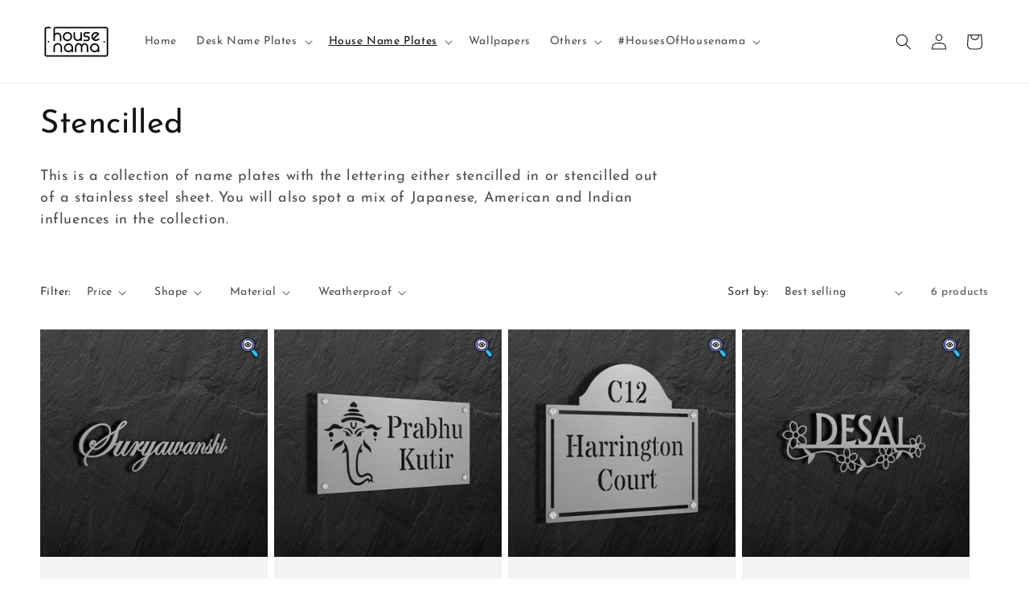

--- FILE ---
content_type: text/javascript
request_url: https://housenama.com/cdn/shop/t/16/assets/facets.aio.min.js?v=153035292452771963641734635225
body_size: 1272
content:
/*
Generated time: December 19, 2024 19:07
This file was created by the app developer. Feel free to contact the original developer with any questions. It was minified (compressed) by AVADA. AVADA do NOT own this script.
*/
class FacetFiltersForm extends HTMLElement{constructor(){super(),this.onActiveFilterClick=this.onActiveFilterClick.bind(this),this.debouncedOnSubmit=debounce(e=>{this.onSubmitHandler(e)},800);this.querySelector("form").addEventListener("input",this.debouncedOnSubmit.bind(this));var e=this.querySelector("#FacetsWrapperDesktop");e&&e.addEventListener("keyup",onKeyUpEscape)}static setListeners(){window.addEventListener("popstate",e=>{e=e.state?e.state.searchParams:FacetFiltersForm.searchParamsInitial;e!==FacetFiltersForm.searchParamsPrev&&FacetFiltersForm.renderPage(e,null,!1)})}static toggleActiveFacets(t=!0){document.querySelectorAll(".js-facet-remove").forEach(e=>{e.classList.toggle("disabled",t)})}static renderPage(r,a,e=!0){FacetFiltersForm.searchParamsPrev=r;var t=FacetFiltersForm.getSections(),i=document.getElementById("ProductCount"),o=document.getElementById("ProductCountDesktop");document.querySelectorAll(".facets-container .loading__spinner, facet-filters-form .loading__spinner").forEach(e=>e.classList.remove("hidden")),document.getElementById("ProductGridContainer").querySelector(".collection").classList.add("loading"),i&&i.classList.add("loading"),o&&o.classList.add("loading"),t.forEach(e=>{let t=`${window.location.pathname}?section_id=${e.section}&`+r;e=e=>e.url===t;FacetFiltersForm.filterData.some(e)?FacetFiltersForm.renderSectionFromCache(e,a):FacetFiltersForm.renderSectionFromFetch(t,a)}),e&&FacetFiltersForm.updateURLHash(r)}static renderSectionFromFetch(t,r){fetch(t).then(e=>e.text()).then(e=>{FacetFiltersForm.filterData=[...FacetFiltersForm.filterData,{html:e,url:t}],FacetFiltersForm.renderFilters(e,r),FacetFiltersForm.renderProductGridContainer(e),FacetFiltersForm.renderProductCount(e),"function"==typeof initializeScrollAnimationTrigger&&initializeScrollAnimationTrigger(e.innerHTML)})}static renderSectionFromCache(e,t){e=FacetFiltersForm.filterData.find(e).html;FacetFiltersForm.renderFilters(e,t),FacetFiltersForm.renderProductGridContainer(e),FacetFiltersForm.renderProductCount(e),"function"==typeof initializeScrollAnimationTrigger&&initializeScrollAnimationTrigger(e.innerHTML)}static renderProductGridContainer(e){document.getElementById("ProductGridContainer").innerHTML=(new DOMParser).parseFromString(e,"text/html").getElementById("ProductGridContainer").innerHTML,document.getElementById("ProductGridContainer").querySelectorAll(".scroll-trigger").forEach(e=>{e.classList.add("scroll-trigger--cancel")})}static renderProductCount(e){var e=(new DOMParser).parseFromString(e,"text/html").getElementById("ProductCount").innerHTML,t=document.getElementById("ProductCount"),r=document.getElementById("ProductCountDesktop");t.innerHTML=e,t.classList.remove("loading"),r&&(r.innerHTML=e,r.classList.remove("loading")),document.querySelectorAll(".facets-container .loading__spinner, facet-filters-form .loading__spinner").forEach(e=>e.classList.add("hidden"))}static renderFilters(e,r){e=(new DOMParser).parseFromString(e,"text/html");let a=e.querySelectorAll("#FacetFiltersForm .js-filter, #FacetFiltersFormMobile .js-filter, #FacetFiltersPillsForm .js-filter");var t=document.querySelectorAll("#FacetFiltersForm .js-filter, #FacetFiltersFormMobile .js-filter, #FacetFiltersPillsForm .js-filter");Array.from(t).forEach(t=>{Array.from(a).some(({id:e})=>t.id===e)||t.remove()});let i=e=>{var t=r?r.target.closest(".js-filter"):void 0;return!!t&&e.id===t.id},o=Array.from(a).filter(e=>!i(e));var t=Array.from(a).find(i);o.forEach((e,t)=>{if(document.getElementById(e.id))document.getElementById(e.id).innerHTML=e.innerHTML;else{if(0<t){var{className:t,id:r}=o[t-1];if(e.className===t)return void document.getElementById(r).after(e)}e.parentElement&&document.querySelector(`#${e.parentElement.id} .js-filter`).before(e)}}),FacetFiltersForm.renderActiveFacets(e),FacetFiltersForm.renderAdditionalElements(e),t&&(e=r.target.closest(".js-filter").id)&&(FacetFiltersForm.renderCounts(t,r.target.closest(".js-filter")),FacetFiltersForm.renderMobileCounts(t,document.getElementById(e)),e=(t=document.getElementById(e)).classList.contains("mobile-facets__details")?".mobile-facets__close-button":".facets__summary",t=t.querySelector(e),e="text"===r.target.getAttribute("type"),t)&&!e&&t.focus()}static renderActiveFacets(r){[".active-facets-mobile",".active-facets-desktop"].forEach(e=>{var t=r.querySelector(e);t&&(document.querySelector(e).innerHTML=t.innerHTML)}),FacetFiltersForm.toggleActiveFacets(!1)}static renderAdditionalElements(t){[".mobile-facets__open",".mobile-facets__count",".sorting"].forEach(e=>{t.querySelector(e)&&(document.querySelector(e).innerHTML=t.querySelector(e).innerHTML)}),document.getElementById("FacetFiltersFormMobile").closest("menu-drawer").bindEvents()}static renderCounts(e,t){var r=t.querySelector(".facets__summary"),a=e.querySelector(".facets__summary"),r=(a&&r&&(r.outerHTML=a.outerHTML),t.querySelector(".facets__header")),a=e.querySelector(".facets__header"),r=(a&&r&&(r.outerHTML=a.outerHTML),t.querySelector(".facets-wrap")),a=e.querySelector(".facets-wrap");a&&r&&(Boolean(t.querySelector("show-more-button .label-show-more.hidden"))&&a.querySelectorAll(".facets__item.hidden").forEach(e=>e.classList.replace("hidden","show-more-item")),r.outerHTML=a.outerHTML)}static renderMobileCounts(e,t){t=t.querySelector(".mobile-facets__list"),e=e.querySelector(".mobile-facets__list");e&&t&&(t.outerHTML=e.outerHTML)}static updateURLHash(e){history.pushState({searchParams:e},"",""+window.location.pathname+(e&&"?".concat(e)))}static getSections(){return[{section:document.getElementById("product-grid").dataset.id}]}createSearchParams(e){e=new FormData(e);return new URLSearchParams(e).toString()}onSubmitForm(e,t){FacetFiltersForm.renderPage(e,t)}onSubmitHandler(e){e.preventDefault();var a=document.querySelectorAll("facet-filters-form form");if("mobile-facets__checkbox"==e.srcElement.className){var t=this.createSearchParams(e.target.closest("form"));this.onSubmitForm(t,e)}else{let t=[],r="FacetFiltersFormMobile"===e.target.closest("form").id;a.forEach(e=>{r?"FacetFiltersFormMobile"===e.id&&t.push(this.createSearchParams(e)):"FacetSortForm"!==e.id&&"FacetFiltersForm"!==e.id&&"FacetSortDrawerForm"!==e.id||t.push(this.createSearchParams(e))}),this.onSubmitForm(t.join("&"),e)}}onActiveFilterClick(e){e.preventDefault(),FacetFiltersForm.toggleActiveFacets();e=-1==e.currentTarget.href.indexOf("?")?"":e.currentTarget.href.slice(e.currentTarget.href.indexOf("?")+1);FacetFiltersForm.renderPage(e)}}FacetFiltersForm.filterData=[],FacetFiltersForm.searchParamsInitial=window.location.search.slice(1),FacetFiltersForm.searchParamsPrev=window.location.search.slice(1),customElements.define("facet-filters-form",FacetFiltersForm),FacetFiltersForm.setListeners();class PriceRange extends HTMLElement{constructor(){super(),this.querySelectorAll("input").forEach(e=>{e.addEventListener("change",this.onRangeChange.bind(this)),e.addEventListener("keydown",this.onKeyDown.bind(this))}),this.setMinAndMaxValues()}onRangeChange(e){this.adjustToValidValues(e.currentTarget),this.setMinAndMaxValues()}onKeyDown(e){e.metaKey||e.key.match(/[0-9]|\.|,|'| |Tab|Backspace|Enter|ArrowUp|ArrowDown|ArrowLeft|ArrowRight|Delete|Escape/)||e.preventDefault()}setMinAndMaxValues(){var e=this.querySelectorAll("input"),t=e[0],e=e[1];e.value&&t.setAttribute("data-max",e.value),t.value&&e.setAttribute("data-min",t.value),""===t.value&&e.setAttribute("data-min",0),""===e.value&&t.setAttribute("data-max",e.getAttribute("data-max"))}adjustToValidValues(e){var t=Number(e.value),r=Number(e.getAttribute("data-min")),a=Number(e.getAttribute("data-max"));t<r&&(e.value=r),a<t&&(e.value=a)}}customElements.define("price-range",PriceRange);class FacetRemove extends HTMLElement{constructor(){super();var e=this.querySelector("a");e.setAttribute("role","button"),e.addEventListener("click",this.closeFilter.bind(this)),e.addEventListener("keyup",e=>{e.preventDefault(),"SPACE"===e.code.toUpperCase()&&this.closeFilter(e)})}closeFilter(e){e.preventDefault(),(this.closest("facet-filters-form")||document.querySelector("facet-filters-form")).onActiveFilterClick(e)}}customElements.define("facet-remove",FacetRemove);